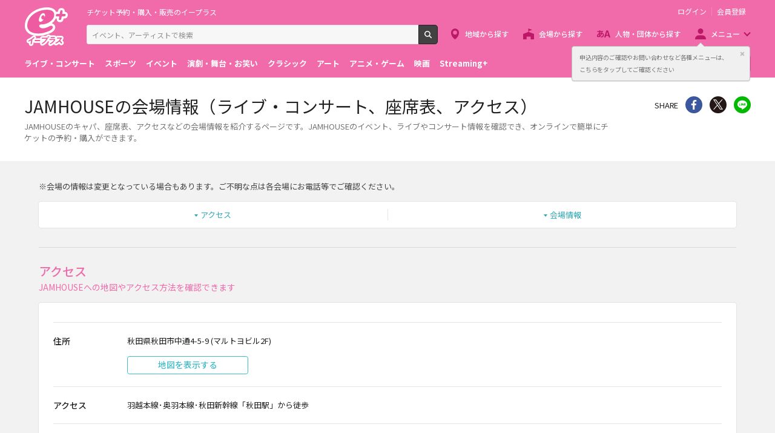

--- FILE ---
content_type: text/html;charset=UTF-8
request_url: https://eplus.jp/sf/venue/0100440
body_size: 6842
content:
<!DOCTYPE html><html  lang="ja">
<head  prefix="og: http://ogp.me/ns# fb: http://ogp.me/ns/fb# article: http://ogp.me/ns/article#">
<meta http-equiv="Content-Type" content="text/html; charset=UTF-8">
<script>var holidays = ['2/11/2025','2/23/2025','2/24/2025','3/20/2025','4/29/2025','5/3/2025','5/4/2025','5/5/2025','5/6/2025','7/21/2025','8/11/2025','9/15/2025','9/23/2025','10/13/2025','11/3/2025','11/23/2025','11/24/2025','1/1/2026','1/12/2026','2/11/2026','2/23/2026','3/20/2026','4/29/2026','5/3/2026','5/4/2026','5/5/2026','5/6/2026','7/20/2026','8/11/2026','9/21/2026','9/22/2026','9/23/2026','10/12/2026','11/3/2026','11/23/2026'];</script><meta name="author" content="">
<meta name="description" content="JAMHOUSEのキャパ、座席表、アクセスなどの会場情報を紹介するページです。JAMHOUSEのイベント、ライブやコンサート情報を確認でき、オンラインで簡単にチケットの予約・購入ができます。">
<meta name="keywords" content="">
<title>JAMHOUSEの会場情報（ライブ・コンサート、座席表、アクセス） - イープラス</title><link rel="canonical" href="https://eplus.jp/sf/venue/0100440"><meta name="viewport" content="width=device-width, initial-scale=1.0, minimum-scale=1.0">



<link rel="preconnect" href="https://fonts.gstatic.com/" crossorigin>
<!-- Google Tag Manager -->
<script>(function(w,d,s,l,i){w[l]=w[l]||[];w[l].push({'gtm.start':
new Date().getTime(),event:'gtm.js'});var f=d.getElementsByTagName(s)[0],
j=d.createElement(s),dl=l!='dataLayer'?'&l='+l:'';j.async=true;j.src=
'https://www.googletagmanager.com/gtm.js?id='+i+dl;f.parentNode.insertBefore(j,f);
})(window,document,'script','dataLayer','GTM-WMJR4T');</script>
<!-- End Google Tag Manager -->


    <link rel="shortcut icon" href="/s/eplus/img/favicon.ico">
    <link rel="stylesheet" href="/s/eplus/css/lib.css?date=20180731204758">
    <link rel="stylesheet" href="/s/eplus/css/style.css?date=20250116052708">

    <script src="/s/eplus/js/lib.js?date=20210218060407"></script>
    <script src="/s/eplus/js/main.js?date=20220203062035"></script>
    <script src="/s/eplus/js/gtm/gtm.js?date=20190111175648"></script>
    <script src="/s/eplus/js/sys.js?date=20200319061151"></script>
    <script src="/s/eplus/js/jquery.cookie.js"></script>
    <script src="/s/eplus/js/frontutils.js?date=20191121061714"></script>
    <script src="/s/eplus/js/common.js?date=20211118060956"></script>
    <script type="text/javascript" src="/s/eplus/js/property.js?date=20251120060324"></script>
    <script type="text/javascript" src="/s/eplus/js/ui.js?date=20200108135457"></script>
    <link rel="stylesheet" href="/s/eplus/css/tume.css?date=20180731141753">
<link href="android-app://jp.eplus.android.all.app/https/eplus.jp/sf/venue/0100440" rel="alternate">
<meta content="app-id=465887673" name="apple-itunes-app">


<!-- <script src="/s/eplus/js/v3.js"></script> -->
<!-- ※基本共通設定 --><meta property="og:title" content="JAMHOUSEの会場情報（ライブ・コンサート、座席表、アクセス） - イープラス" /><meta property="og:type" content="website" /><meta property="og:url" content="https://eplus.jp/sf/venue/0100440" /><meta property="og:image" content="https://eplus.jp/s/eplus/img/webclip.png" /><meta property="og:site_name" content="EPLUS" /><meta property="og:description" content="JAMHOUSEのキャパ、座席表、アクセスなどの会場情報を紹介するページです。JAMHOUSEのイベント、ライブやコンサート情報を確認でき、オンラインで簡単にチケットの予約・購入ができます。" /><!-- Facebook用設定 --><meta property="fb:app_id" content="1358129764232519" /><!-- ※Twitter共通設定 --><meta name="twitter:card" content="summary" /></head>
<body >



<!-- Google Tag Manager (noscript) -->
<noscript><iframe src="https://www.googletagmanager.com/ns.html?id=GTM-WMJR4T" height="0" width="0" style="display:none;visibility:hidden"></iframe></noscript>
<!-- End Google Tag Manager (noscript) -->

    <div class="wrap">
<div class="header">
        <div class="header__inner">
          <div class="header__logo">

            <p class="header-logo"><a class="header-logo__trigger" href="/">チケット予約・購入・販売のイープラス</a></p>

          </div>
          <div class="header__search">
            <div class="header-search">
              <form class="header-search__form" action="/sf/search">
                <input name="block" type="hidden" value="true">
                <!-- BEGIN .form-search-->
                <div class="form-search">
                  <input name="keyword" class="form-search__input" id="head_keyword" type="text" placeholder="イベント、アーティストで検索" value="" maxlength="40">
                  <button class="form-search__button" id="head_search" type="submit">検索</button>
                </div>
                <!-- END .form-search-->
              </form>
            </div>
          </div>
          <div class="header__tool">
            <div class="header-tool">
              <ul class="header-tool__list">
                <li id="on-headerLink1" class="header-tool__item header-tool__item--check hidden"><a class="header-tool__trigger" href="/jyoukyou">申込み履歴</a></li>
                <li id="on-headerLink2" class="header-tool__item header-tool__item--support hidden"><a class="header-tool__trigger" href="http://support-qa.eplus.jp/hc/ja">お客さまサポート</a></li>
                <li id="off-headerLink1" class="header-tool__item header-tool__item--login hidden"><a id="login" class="header-tool__trigger" href="javascript:void(0);">ログイン</a></li>
                <li id="off-headerLink2" class="header-tool__item header-tool__item--register hidden"><a class="header-tool__trigger" href="/touroku">会員登録</a></li>
                <li class="header-tool__item header-tool__item--menu">
                  <button class="header-tool__trigger" type="button" role="button" data-toggle="menu-modal" aria-expanded="false" aria-controls="js-menu-modal">メニュー</button>
                </li>
              </ul>
            </div>
          </div>
          <div class="header__navigation">
            <div class="header-navigation">
              <ul class="header-navigation__list">
                <li class="header-navigation__item header-navigation__item--area"><a class="header-navigation__trigger" href="/sf/area">地域から探す</a></li>
                <li class="header-navigation__item header-navigation__item--venue"><a class="header-navigation__trigger" href="/sf/venue">会場から探す</a></li>
                <li class="header-navigation__item header-navigation__item--patron"><a class="header-navigation__trigger" href="/sf/word">人物・団体から探す</a></li>
                <li class="header-navigation__item header-navigation__item--menu">
                  <button class="header-navigation__trigger" role="button" aria-expanded="false" aria-controls="js-header-menu" type="button" data-action="hover" data-toggle="pulldown">メニュー</button>
                </li>
              </ul>
            </div>
          </div>
          <div class="header__modal" id="js-menu-modal" aria-expanded="false" aria-hidden="true">
            <div class="header-modal">
              <div class="header-modal__content">
                <div class="header__menu" id="js-header-menu" aria-expanded="false" aria-hidden="true">
                  <div class="header-menu">
                    <ul class="header-menu__list">
                      <li class="header-menu__item"><a class="header-menu__trigger" href="http://support-qa.eplus.jp/hc/ja">お客さまサポート  </a></li>
                      <li class="header-menu__item"><a class="header-menu__trigger" href="/sf/guide/service">はじめての方へ</a></li>
                      <li class="header-menu__item"><a class="header-menu__trigger" href="/jyoukyou">申込み履歴</a></li>
                      <li class="header-menu__item"><a class="header-menu__trigger" href="/sf/history">閲覧履歴</a></li>
                      <li class="header-menu__item"><a class="header-menu__toggle header-menu__title" role="button" aria-expanded="true" aria-controls="js-header-menu-member-list" href="#" data-toggle="collapse">会員メニュー</a>
                        <ul class="header-menu__list" id="js-header-menu-member-list" aria-expanded="true" aria-hidden="false">
                          <li class="header-menu__item"><a class="header-menu__trigger" id="headerMenu1" href="javascript:void(0)">ログアウト</a></li>
                          <li class="header-menu__item"><a class="header-menu__trigger" id="headerMenu2" href="javascript:void(0)">ID/パスワード案内</a></li>
                          <li class="header-menu__item"><a class="header-menu__trigger" id="headerMenu4" href="javascript:void(0)">登録情報変更 </a></li>
                          <li class="header-menu__item"><a class="header-menu__trigger" id="headerMenu5" href="javascript:void(0)">お気に入り登録と受信エリア設定</a></li>
                          <li class="header-menu__item"><a class="header-menu__trigger" id="headerMenu6" href="javascript:void(0)">メールマガジン設定</a></li>
                          <li class="header-menu__item"><a class="header-menu__trigger" id="headerMenu9" href="javascript:void(0)">クリップした公演</a></li>
                          <li class="header-menu__item"><a class="header-menu__trigger" id="headerMenu7" href="javascript:void(0)">得チケ</a></li>
                          <li class="header-menu__item"><a class="header-menu__trigger" id="headerMenu8" href="javascript:void(0)">退会</a></li>
                        </ul>
                      </li>
                    </ul>
                  </div>
                </div>
                <div class="header__genre">
                  <div class="header-genre"><a class="header-genre__toggle header-genre__title" role="button" aria-expanded="false" aria-controls="js-header-menu-list" href="#" data-toggle="collapse">ジャンルで探す</a>
                    <ul class="header-genre__list" id="js-header-menu-list">
                      <li class="header-genre__item header-genre__item--genre1"><a class="header-genre__trigger" href="/sf/live">ライブ・コンサート</a>
                      </li>
                      <li class="header-genre__item header-genre__item--genre2"><a class="header-genre__trigger" href="/sf/sports">スポーツ</a>
                      </li>
                      <li class="header-genre__item header-genre__item--genre3"><a class="header-genre__trigger" href="/sf/event">イベント</a>
                      </li>
                      <li class="header-genre__item header-genre__item--genre4"><a class="header-genre__trigger" href="/sf/play">演劇・舞台・お笑い</a>
                      </li>
                      <li class="header-genre__item header-genre__item--genre5"><a class="header-genre__trigger" href="/sf/classic">クラシック</a>
                      </li>
                      <li class="header-genre__item header-genre__item--genre6"><a class="header-genre__trigger" href="/sf/art">アート</a>
                      </li>
                      <li class="header-genre__item header-genre__item--genre7"><a class="header-genre__trigger" href="/sf/anime">アニメ・ゲーム</a>
                      </li>
                      <li class="header-genre__item header-genre__item--genre8"><a class="header-genre__trigger" href="/sf/movie">映画</a>
                      </li>
                      <li class="header-genre__item header-genre__item--genre221"><a class="header-genre__trigger" href="/sf/streamingplus">Streaming+</a></li>

                    </ul>
                  </div>
                </div>
                <div class="header__consignment">
                  <div class="header-consignment"><a class="header-consignment__trigger" href="https://wos.eplus.jp/">主催者向け販売サービス</a></div>
                </div>
              </div>
              <button class="header-modal__close" role="button" aria-expanded="false" aria-controls="js-menu-modal" type="button" data-toggle="menu-modal"><span class="header-modal__close-icon">閉じる</span></button>
            </div>
          </div>
        </div>
      </div>
      <main role="main">
        <!-- BEGIN .page-breadcrumbs-->
        <div class="page-breadcrumbs">
          <div class="page-breadcrumbs__inner">
            <!-- BEGIN .breadcrumb-list-->
            <div class="breadcrumb-list">
                <ul class="breadcrumb-list__list" itemscope="itemscope" itemtype="http://schema.org/BreadcrumbList">
<li class="breadcrumb-list__item" itemscope="itemscope" itemprop="itemListElement" itemtype="http://schema.org/ListItem"><a class="breadcrumb-list__trigger" href="/" itemprop="item"><span class="breadcrumb-list__name" itemprop="name">TOP</span></a><meta itemprop="position" content="1"></li><li class="breadcrumb-list__item" itemscope="itemscope" itemprop="itemListElement" itemtype="http://schema.org/ListItem"><a class="breadcrumb-list__trigger" href="/sf/venue" itemprop="item"><span class="breadcrumb-list__name" itemprop="name">ライブハウス・会場ガイド</span></a><meta itemprop="position" content="2"></li><li class="breadcrumb-list__item" itemscope="itemscope" itemprop="itemListElement" itemtype="http://schema.org/ListItem"><a class="breadcrumb-list__trigger" href="/sf/venue/hokkaido-tohoku" itemprop="item"><span class="breadcrumb-list__name" itemprop="name">北海道・東北</span></a><meta itemprop="position" content="3"></li><li class="breadcrumb-list__item" itemscope="itemscope" itemprop="itemListElement" itemtype="http://schema.org/ListItem"><a class="breadcrumb-list__trigger" href="/sf/venue/hokkaido-tohoku/akita" itemprop="item"><span class="breadcrumb-list__name" itemprop="name">秋田県</span></a><meta itemprop="position" content="4"></li><li class="breadcrumb-list__item"><strong class="breadcrumb-list__name">JAMHOUSE</strong></li></ul>

            </div>
            <!-- END .breadcrumb-list-->
          </div>
        </div>
        <!-- END .page-breadcrumbs-->
        <!-- BEGIN .page-header-->
        <header class="page-header page-header--simplesp2">
          <div class="page-header__inner">
            <div class="page-header__content">
              <h1 class="page-header__title">JAMHOUSEの会場情報（ライブ・コンサート、座席表、アクセス）</h1>
              <div class="page-header__outline">
                              <div class="page-header__outline">
                <p>JAMHOUSEのキャパ、座席表、アクセスなどの会場情報を紹介するページです。JAMHOUSEのイベント、ライブやコンサート情報を確認でき、オンラインで簡単にチケットの予約・購入ができます。</p>
              </div>
              </div>
            </div>
            <div class="page-header__share">
                <!-- BEGIN .share-->
                <aside class="share">
                                  <h4 class="share__title">SHARE</h4>
<!-- facewbook-->
                <div id="fb-root"></div>
                <script>(function(d, s, id) {
                  var js, fjs = d.getElementsByTagName(s)[0];
                  if (d.getElementById(id)) return;
                  js = d.createElement(s); js.id = id;
                  js.src = 'https://connect.facebook.net/ja_JP/sdk.js#xfbml=1&version=v2.10';
                  fjs.parentNode.insertBefore(js, fjs);
                }(document, 'script', 'facebook-jssdk'));</script>
                <div class="share__item share__item--facebook fb-share-button" data-href="https://eplus.jp/sf/venue/0100440" data-layout="button" data-size="small" data-mobile-iframe="true">
                  <a class="share__trigger fb-xfbml-parse-ignore" target="_blank" rel="noopener noreferrer" href="https://www.facebook.com/sharer/sharer.php?u=https://eplus.jp/sf/venue/0100440&amp;src=sdkpreparse">シェア</a>
                </div>
<!-- twitter-->
                <div class="share__item share__item--twitter">
                  <a class="share__trigger" target="_blank" rel="noopener noreferrer" href="https://twitter.com/intent/tweet?url=https://eplus.jp/sf/venue/0100440" onclick="window.open(this.href, 'tweetwindow', 'width=550, height=450,personalbar=0,toolbar=0,scrollbars=1,resizable=1'); return false;">Twitter</a>
                </div>
<!-- line-->
                <div class="share__item share__item--line">
                  <a class="share__trigger" onclick="window.open(this.href, 'Linewindow', 'width=554, height=470, menubar=no, toolbar=no, scrollbars=yes'); return false;" rel="nofollow noopener noreferrer" target="_blank" href="https://line.me/R/msg/text/?https://eplus.jp/sf/venue/0100440">line</a>
                </div>
                </aside>
                <!-- END .share-->
            </div>
          </div>
        </header>
        <!-- END .page-header-->
        <div class="page-content">
                    <div class="section">
            <div class="v3-block-notice">
              <p>※会場の情報は変更となっている場合もあります。ご不明な点は各会場にお電話等でご確認ください。</p>
            </div>
            <!-- BEGIN .block-anchor-->
            <div class="block-anchor block-anchor--nowrap">
              <div class="block-anchor__list">
                <div class="block-anchor__item"><a class="block-anchor__trigger" href="#anchor-1"><span class="block-anchor__name">アクセス</span></a></div><div class="block-anchor__item"><a class="block-anchor__trigger" href="#anchor-2"><span class="block-anchor__name">会場情報</span></a></div>
              </div>
            </div>
            <!-- END .block-anchor-->
          </div>

                    <section class="section section--divider" id="anchor-1">
            <!-- BEGIN .section-header__nav-->
            <header class="section-header">
              <div class="section-header__content">
                <h2 class="section-header__title">アクセス</h2>
                <p class="section-header__outline">JAMHOUSEへの地図やアクセス方法を確認できます</p>
              </div>
            </header>
            <!-- END .section-header__nav-->
            <div class="section__content">
              <div class="v3-block-access">
                <div class="v3-block-access__inner">
                  <div class="v3-block-access__content">
                    <div class="v3-block-access__list">
                      
                      <section class="v3-block-access__item">
                        <h3 class="v3-block-access__title">住所</h3>
                        
                        <div class="v3-block-access__text">
                          <p>秋田県秋田市中通4-5-9 (マルトヨビル2F)</p>
                        </div>
                        
                        
                        <div class="v3-block-access__map" data-ido="39.715384" data-keido="140.125046" data-zoom="17">
                          <div class="v3-block-access__map-output hidden-onlysm google-map">
                            <div class="v3-block-access__btn-area">
                              <div class="v3-block-access__btn-item"><a class="button button--info" href="#show-google-map">地図を表示する</a></div>
                            </div>
                          </div>
                          <div class="v3-block-access__btn-area hidden-md">
                            <div class="v3-block-access__btn-item"><a class="button button--info" href="https://www.google.com/maps/search/?api=1&amp;query=39.715384,140.125046">Google Mapsで見る</a></div>
                            <div class="v3-block-access__btn-item"><a class="button button--info" href="https://www.google.com/maps/search/?api=1&amp;query=39.715384,140.125046" data-geo="39.715384,140.125046">マップアプリで見る </a></div>
                          </div>
                        </div>
                        
                      </section>
                      
                      
                      <section class="v3-block-access__item">
                        <h3 class="v3-block-access__title">アクセス</h3>
                        <div class="v3-block-access__text">
                          <p>羽越本線･奥羽本線･秋田新幹線「秋田駅」から徒歩</p>
                        </div>
                      </section>
                      
                    </div>
                  </div>
                </div>
              </div>
            </div>
            <script src="https://maps.google.com/maps/api/js?v=3&key=AIzaSyAosNDdsI_eM8fEj7i5HA1P2tFOPDjPLmg" type="text/javascript" charset="UTF-8"></script>
          </section>
                    <section class="section section--divider" id="anchor-2">
            <!-- BEGIN .section-header__nav-->
            <header class="section-header">
              <div class="section-header__content">
                <h2 class="section-header__title">会場情報</h2>
                <p class="section-header__outline">JAMHOUSEのキャパシティや駐車場、ロッカー数などを確認できます</p>
              </div>
            </header>
            <!-- END .section-header__nav-->
            <div class="section__content">
              <div class="v3-block-venue">
                <div class="v3-block-venue__inner">
                  <div class="v3-block-venue__content">
                    <div class="v3-block-venue__list"><section class="v3-block-venue__item"><h3 class="v3-block-venue__title">公式webサイト</h3><div class="v3-block-venue__text"><p><a class="v3-block-access__trigger" href="http://www.jamhouse-akita.com/" target="_blank" rel="noopener noreferrer">http://www.jamhouse-akita.com/</a></p></div></section><section class="v3-block-venue__item"><h3 class="v3-block-venue__title">お問い合わせ先</h3><div class="v3-block-venue__text"><p>090-7796-9608</p></div></section></div>
                  </div>
                </div>
              </div>
            </div>
          </section>
          
          
        </div>
      </main>
<script>
$(function(){
    var $map = $('.v3-block-access__content-item');
    if ($map.length !== 1) {
    	return;
    }

    var lat = $map.data('ido');
    var lng = $map.data('keido');

    if (!lat || !lng) {
        $map.hide();
        return;
    }

	var $dest = $('.v3-block-access__btn-item:first', $map);
	if ($dest.length <= 0) {
		return;
	}

	var $btn = $dest.clone(true);
	$btn.addClass("hidden-onlysm").css("margin-top", "10px");

	$('.v3-block-access__item .v3-block-access__title').each(function(i, e){
		var $target = $(e);
		if ($target.text() !== "住所") {
			return;
		}
		$target.parent().children('.v3-block-access__text').append($btn);
	});
});
</script>
      <footer class="footer">
        <div class="footer__inner"><a class="footer__btn" href="#page-top">ページトップへ</a>
          <div class="footer__top">
            <nav class="footer__link-box">
              <div class="footer__link-title">サイトご利用について</div>
              <div class="footer__link-content">
                <ul class="footer__link-list">
                  <li class="footer__link-item"> <a class="footer__link-trigger" href="/sf/customer/rule">利用規約</a></li>
                  <li class="footer__link-item"> <a class="footer__link-trigger" href="/sf/customer/sp_rule">Streaming+利用規約</a></li>
                  <li class="footer__link-item"> <a class="footer__link-trigger" href="/sf/law/privacy">プライバシーポリシー</a></li>
                  <li class="footer__link-item"> <a class="footer__link-trigger" href="/sf/law/specific">特定商取引法に基づく表示</a></li>
                  <li class="footer__link-item"> <a class="footer__link-trigger" href="/sf/law/specific-sake">特定商取引法に基づく表示(お酒)</a></li>
                  <li class="footer__link-item"> <a class="footer__link-trigger" href="/sf/yakkan">旅行業登録表・約款等</a></li>
                </ul>
                <ul class="footer__link-list">
                  <li class="footer__link-item"> <a class="footer__link-trigger" href="/touroku">新規会員登録 </a></li>
                  <li class="footer__link-item"> <a class="footer__link-trigger" href="/taikai">退会受付</a></li>
                  <li class="footer__link-item"> <a class="footer__link-trigger" href="/sf/updated_events">公演中止・延期・変更</a></li>
                  <li class="footer__link-item"> <a class="footer__link-trigger" href="/sf/security">推奨環境</a></li>
                  <li class="footer__link-item"> <a class="footer__link-trigger" href="/sf/guide/service">はじめての方へ</a></li>
                  <li class="footer__link-item"> <a class="footer__link-trigger" href="/sf/law/customer-harassment-policy">カスタマーハラスメントポリシー</a></li>
                </ul>
              </div>
            </nav>
            <nav class="footer__link-box">
              <div class="footer__link-title">スマートフォンアプリ</div>
              <ul class="footer__link-list">
                <li class="footer__link-item"> <a class="footer__link-trigger" href="/sf/guide/ios-info">イープラスアプリ</a></li>
                <!-- li class="footer__link-item"> <a class="footer__link-trigger" href="/sf/guide/fesplus-app">FesPlus</a></li --><!-- 2022.09.30 コメントアウト -->
                <li class="footer__link-item"> <a class="footer__link-trigger" href="/sf/guide/ccl">チラシクラシック</a></li>
                <!--li class="footer__link-item"> <a class="footer__link-trigger" href="/sf/guide/cst">チラシステージ</a></li --><!-- 2022.09.30 コメントアウト -->
                <li class="footer__link-item"> <a class="footer__link-trigger" href="/sf/guide/museum">チラシミュージアム</a></li>
              </ul>
            </nav>
            <nav class="footer__link-box">
              <div class="footer__link-title">公式SNS</div>
              <ul class="footer__link-list">
                <li class="footer__link-item footer__link-item--twitter"><a class="footer__link-trigger" href="https://x.com/eplusjp">X</a></li>
                <li class="footer__link-item footer__link-item--facebook"><a class="footer__link-trigger" href="https://www.facebook.com/eplusjp">Facebook</a></li>
                <li class="footer__link-item footer__link-item--youtube"><a class="footer__link-trigger" href="https://www.youtube.com/user/eplusmovie">Youtube</a></li>
                <li class="footer__link-item footer__link-item--instagram"><a class="footer__link-trigger" href="https://www.instagram.com/eplus_official/">Instagram</a></li>
                <li class="footer__link-item footer__link-item--tiktok"><a class="footer__link-trigger" href="https://www.tiktok.com/@eplus_official">TikTok</a></li>
              </ul>
            </nav>
            <nav class="footer__link-box">
              <div class="footer__link-title">会社情報</div>
              <ul class="footer__link-list">
                <li class="footer__link-item"> <a class="footer__link-trigger" href="https://corp.eplus.jp/">株式会社イープラス</a></li>
                <li class="footer__link-item"> <a class="footer__link-trigger" href="https://corp.eplus.jp/press-release/index.html">プレスリリース</a></li>
                <li class="footer__link-item"> <a class="footer__link-trigger" href="https://corp.eplus.jp/recruit/index.html">採用情報</a></li>
                <li class="footer__link-item"> <a class="footer__link-trigger" href="https://agent.eplus.jp/artist">契約・提携アーティスト</a></li>
                <li class="footer__link-item"> <a class="footer__link-trigger" href="https://agent.eplus.jp/">公演企画制作・レーベル</a></li>
              </ul>
            </nav>
          </div>
          <div class="footer__bottom footer__bottom--column">
            <p class="footer__copy"><small>Copyright eplus inc. All Rights Reserved.</small></p>
            <ul class="footer__banner">
              <li class="footer__banner-list"> <a class="footer__banner-link" href="/sf/guide/familymart" target="_blank"><img class="footer__banner-img" src="/s/eplus/img/banner04.png" alt="ファミリマートポスター一覧"></a></li>
              <!--<li class="footer__banner-list"> <img class="footer__banner-img" src="/s/eplus/img/banner01.png" alt="licensed by JASRAC"></li>-->
              <!--<li class="footer__banner-list"> <img class="footer__banner-img" src="/s/eplus/img/nextone.png" alt=""></li>-->
              <li class="footer__banner-list"> <a class="footer__banner-link" href="https://ftaj.jp/" target="_blank"><img class="footer__banner-img" src="/s/eplus/img/fta.jpg" alt="チケット適正流通協議会"></a></li>
              <li class="footer__banner-list"> <a class="footer__banner-link" href="https://ftaj.jp/pressrelease_20200304.pdf" target="_blank"><img class="footer__banner-img" src="/s/eplus/img/banner2003.png" alt="春は来る"></a></li>
              <li class="footer__banner-list"> <a class="footer__banner-link" href="http://www.acpc.or.jp/activity/otm/" target="_blank" rel="noopener noreferrer"><img class="footer__banner-img" src="/s/eplus/img/banner02.png" alt="OTM 偽造チケットにご注意!!"></a></li>
              <li class="footer__banner-list"> <a class="footer__banner-link" href="http://acpc.or.jp/activity/concert/" target="_blank" rel="noopener noreferrer"><img class="footer__banner-img" src="/s/eplus/img/banner03.png" alt="公演を楽しむためのルール ライブ・エンタテインメントの約款"></a></li>
              <li class="footer__banner-list"> <a class="footer__banner-link" href="http://www.tenbai-no.jp" target="_blank" rel="noopener noreferrer"><img class="footer__banner-img" src="/s/eplus/img/banner05.png" alt="私たちは音楽の未来を奪うチケットの高額転売に反対します"></a></li>
            </ul>
          </div>
        </div>
      </footer>

    </div></body>
</html>
